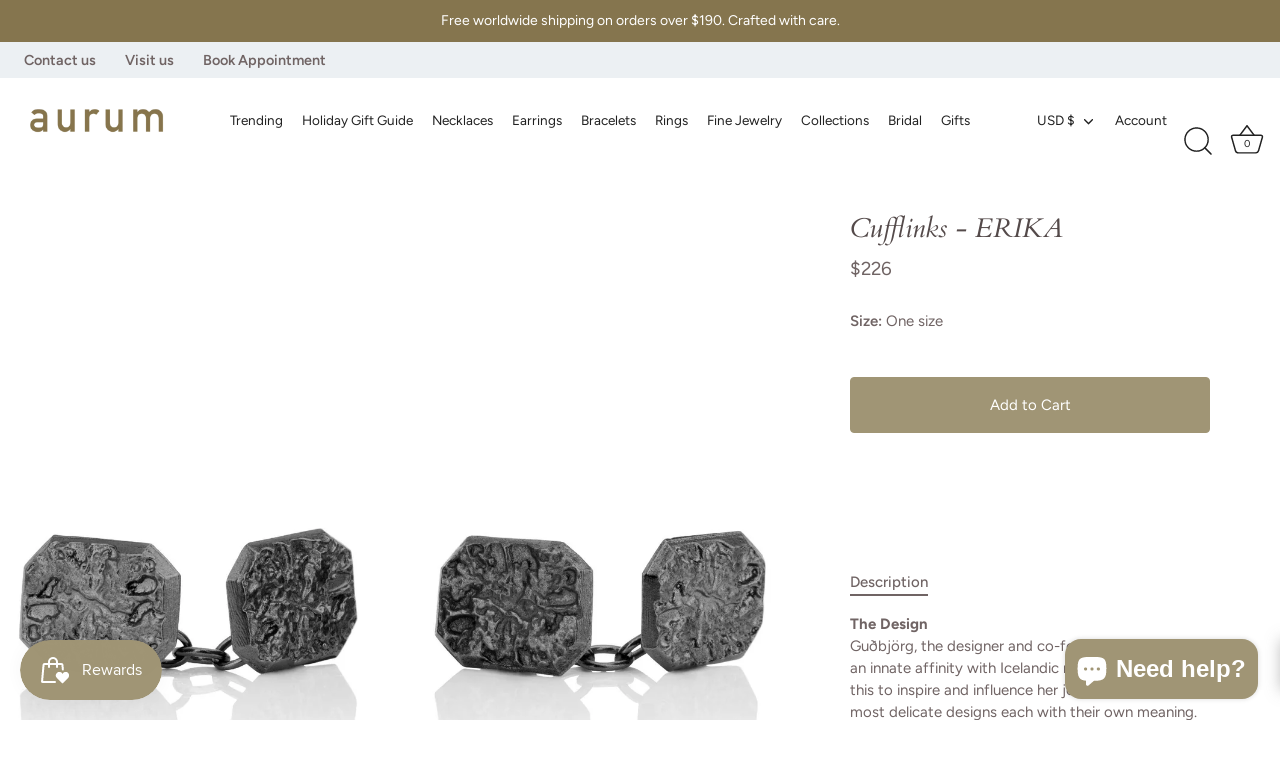

--- FILE ---
content_type: text/javascript; charset=utf-8
request_url: https://aurumiceland.com/products/cufflinks-erika-1.js
body_size: 858
content:
{"id":7487674089715,"title":"Cufflinks  - ERIKA","handle":"cufflinks-erika-1","description":"\u003cp style=\"margin: 0cm; margin-bottom: .0001pt;\"\u003e\u003cstrong\u003eThe Design\u003c\/strong\u003e\u003c\/p\u003e\n\u003cp style=\"margin: 0cm; margin-bottom: .0001pt;\"\u003eGuðbjörg, the designer and co-founder of Aurum has an innate affinity with Icelandic nature and she uses this to inspire and influence her jewellery, creating the most delicate designs each with their own meaning. Bridal jewellery is often chosen because of a special relationship it holds to the bride, and for any bride who shares a close connection with nature like Guðbjörg, Aurum’s range is the perfect way to express this passion on her wedding day.  \u003cbr\u003e\u003c\/p\u003e\n\u003cp\u003e \u003c\/p\u003e\n\u003cp style=\"margin: 0cm; margin-bottom: .0001pt;\"\u003e\u003cstrong\u003eStorytelling\u003c\/strong\u003e\u003c\/p\u003e\n\u003cp style=\"margin: 0cm; margin-bottom: .0001pt;\"\u003e\u003cspan\u003eRaven is majestic, with feathers that are soft as silk but which still exert a magnetic pull. He evokes curiosity and attracts attention, but is also finicky and slightly mysterious. Raven stands guard around himself and those around him. Despite the beautiful and slightly delicate form of the feathers, his claws are curved and powerful, reflecting the strength that Raven possesses.\u003c\/span\u003e\u003c\/p\u003e\n\u003cp\u003e \u003c\/p\u003e\n\u003cp\u003e\u003cstrong\u003eEngraving\u003c\/strong\u003e\u003cbr data-mce-fragment=\"1\"\u003e\u003cbr data-mce-fragment=\"1\"\u003eHaving your jewelry engraved adds a special touch to it and is the perfect way of finishing off your special item. \u003c\/p\u003e\n\u003cp\u003eOur engraving is free of charge to our customers. The engraving wanted can be written in the textbox above. If you have any questions regarding symbols please contact us to make sure they will be engraved correctly. \u003c\/p\u003e\n\u003cp\u003e \u003c\/p\u003e\n\u003cp\u003e\u003cstrong\u003e5 - YEAR WARRANTY \u0026amp; Lifetime Repair Service\u003c\/strong\u003e\u003c\/p\u003e\n\u003cp style=\"margin: 0cm; margin-bottom: .0001pt;\"\u003e\u003cstrong\u003eFree Delivery\u003c\/strong\u003e\u003c\/p\u003e\n\u003cp style=\"margin: 0cm; margin-bottom: .0001pt;\"\u003e\u003cstrong\u003eFree Gift Wrapping\u003c\/strong\u003e\u003c\/p\u003e\n\u003cp\u003e\u003cbr\u003eMaterial: 925 sterling silver.\u003cbr\u003eW = 16mm  \u003cbr\u003eThickness = 16mm\u003cbr\u003eSizes: One size.\u003cbr\u003eCode: ERIKA 701 OX\u003cbr\u003e\u003c\/p\u003e\n\u003cp\u003e \u003c\/p\u003e\n\u003cp\u003e\u003cspan\u003e\u003cimg alt=\"\" src=\"https:\/\/cdn.shopify.com\/s\/files\/1\/0547\/6499\/4745\/t\/4\/assets\/aurum_value_props_480x480.pngv1583386524?v=1621391142\"\u003e\u003c\/span\u003e\u003c\/p\u003e","published_at":"2021-12-17T11:44:00-05:00","created_at":"2021-12-17T11:43:28-05:00","vendor":"AURUM by Guðbjörg","type":"Rings","tags":["bridal","cufflinks","US$100 - 199"],"price":22600,"price_min":22600,"price_max":22600,"available":true,"price_varies":false,"compare_at_price":null,"compare_at_price_min":0,"compare_at_price_max":0,"compare_at_price_varies":false,"variants":[{"id":42199395434739,"title":"One size","option1":"One size","option2":null,"option3":null,"sku":"ERIKA 701 OX","requires_shipping":true,"taxable":false,"featured_image":null,"available":true,"name":"Cufflinks  - ERIKA - One size","public_title":"One size","options":["One size"],"price":22600,"weight":0,"compare_at_price":null,"inventory_management":null,"barcode":null,"requires_selling_plan":false,"selling_plan_allocations":[]}],"images":["\/\/cdn.shopify.com\/s\/files\/1\/0547\/6499\/4745\/products\/ERIKA771OX.jpg?v=1639759421"],"featured_image":"\/\/cdn.shopify.com\/s\/files\/1\/0547\/6499\/4745\/products\/ERIKA771OX.jpg?v=1639759421","options":[{"name":"Size","position":1,"values":["One size"]}],"url":"\/products\/cufflinks-erika-1","media":[{"alt":null,"id":28969967943923,"position":1,"preview_image":{"aspect_ratio":1.0,"height":2048,"width":2048,"src":"https:\/\/cdn.shopify.com\/s\/files\/1\/0547\/6499\/4745\/products\/ERIKA771OX.jpg?v=1639759421"},"aspect_ratio":1.0,"height":2048,"media_type":"image","src":"https:\/\/cdn.shopify.com\/s\/files\/1\/0547\/6499\/4745\/products\/ERIKA771OX.jpg?v=1639759421","width":2048}],"requires_selling_plan":false,"selling_plan_groups":[]}